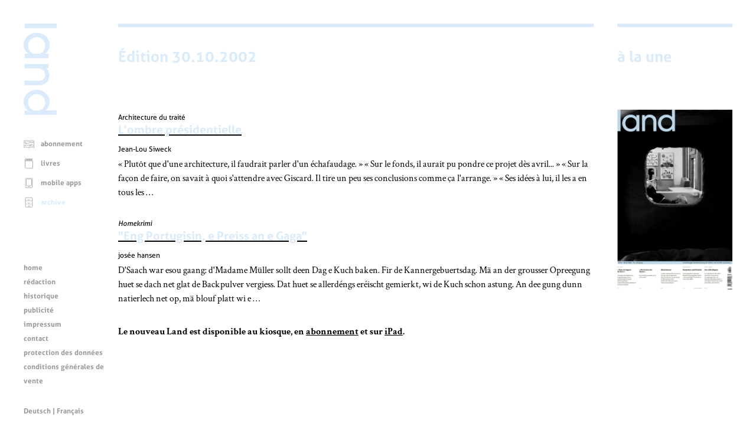

--- FILE ---
content_type: text/html; charset=UTF-8
request_url: https://www.land.lu/page/issue/212/FRE/index.html
body_size: 40486
content:
<!DOCTYPE html>
<html lang="fr">
<head>   <title>archive</title>
<meta http-equiv="Content-Type" content="text/html;charset=UTF-8" />
<meta name="author" content="Lëtzebuerger Land" />
<meta name="HandheldFriendly" content="true" />
<meta name="viewport" content="width=device-width, initial-scale=1.0">
<meta name="format-detection" content="telephone=no" />   <script>
	if (screen.width < 500) {
		var viewport = document.querySelector("meta[name=viewport]");
		viewport.parentNode.removeChild(viewport);
		var newViewport = document.createElement("meta");
		newViewport.setAttribute("name", "viewport");
		newViewport.setAttribute("content", "width=499");
		document.head.appendChild(newViewport);
	}
</script>
<!-- jQuery -->
<script type="text/javascript" src="/mmpCMS/jquery_2.x/jquery.min.js"></script>  <!-- jQuery form validation -->
<script type="text/javascript" src="/mmpCMS/jquery-validation_1.x/dist/jquery.validate.js"></script>
<script type="text/javascript" src="/mmpCMS/jquery-validation_1.x/dist/additional-methods.js"></script>  <script type="text/javascript" src="/mmpCMS/jquery-validation_1.x/dist/localization/messages_fr.min.js"></script> <!-- jQuery Smartmenues -->
<script type="text/javascript" src="/javascripts/smartmenus/jquery.smartmenus.min.js"></script>
<link rel="stylesheet" href="/javascripts/smartmenus/css/sm-core-css.css" type="text/css" media="screen" />
<!-- Font Awesome -->
<link rel="stylesheet" href="/mmpCMS/font-awesome_4.x/css/font-awesome.min.css" />
<!-- Lightbox -->
<script type="text/javascript" src="/mmpCMS/lightbox_2.x/js/lightbox.js"></script>
<link rel="stylesheet" href="/mmpCMS/lightbox_2.x/css/lightbox.css" type="text/css" media="screen" />
<!-- Slick image gallery -->
<link rel="stylesheet" href="/javascripts/slick/slick.css" type="text/css" media="screen" />
<link rel="stylesheet" href="/javascripts/slick/slick-theme.css" type="text/css" media="screen" />   <link rel="stylesheet" type="text/css" media="screen" href="/online/www/css/19/3/FRE/leftMenu.css">  <link rel="stylesheet" type="text/css" media="screen" href="/online/www/css/15/1/FRE/custom.css">  <link rel="stylesheet" type="text/css" media="print" href="/online/www/css/432/200/FRE/print.css">             <link rel="stylesheet" href="/css/weekly.css">   </head>
<body>
	<a id="top"></a>
	<div class="container">  <div class="menuLeft">
	<div class="menuLogo">
		<a href="/index.html" aria-label="Page d'accueil"> <svg width="100%" height="100%" viewBox="0 0 123 340" version="1.1" xmlns="http://www.w3.org/2000/svg" xmlns:xlink="http://www.w3.org/1999/xlink" xml:space="preserve" style="fill-rule:evenodd;clip-rule:evenodd;stroke-linejoin:round;stroke-miterlimit:1.41421;">
	<rect class="svg_land_logo" x="3.525" y="0" width="119.175" height="16.8" />
	<g>
		<path class="svg_land_logo" d="M58.65,212.55l-55.125,0l0,16.65l54.9,0c0,0 36.9,1.05 36.9,-36.825c0,0 1.425,-15 -11.85,-26.85l9.45,0l0,-15.525l-89.4,0l0,16.65l53.175,0l-5.025,0.225c0,0 28.2,-0.525 28.2,23.25c0,22.425 -21.225,22.425 -21.225,22.425" />
		<path class="svg_land_logo" d="M37.05,111.825c-12,-4.575 -20.55,-16.125 -20.55,-29.7c0,-17.55 14.325,-31.8 31.95,-31.8c17.625,0 31.95,14.25 31.95,31.8c0,13.575 -8.55,25.125 -20.55,29.7l-22.8,0ZM96.9,78.525c0,-24.6 -21.675,-44.55 -48.45,-44.55c-26.775,0 -48.45,19.95 -48.45,44.55c0,13.275 6.3,25.2 16.35,33.375l-12.825,0l0,16.8l89.475,0l0,-16.8l-12.45,0c10.05,-8.175 16.35,-20.1 16.35,-33.375" />
		<path class="svg_land_logo" d="M48.45,262.575c17.625,0 31.95,14.25 31.95,31.8c0,17.55 -14.325,29.7 -31.95,29.7c-17.625,0 -31.95,-12.15 -31.95,-29.7c0,-17.55 14.325,-31.8 31.95,-31.8M96.9,290.775c0,-24.6 -21.675,-44.55 -48.45,-44.55c-26.775,0 -48.45,19.95 -48.45,44.55c0,13.425 6.45,25.5 16.65,33.675l-13.2,0l0,15.15l119.175,0l0,-16.875l-40.5,0c9.15,-8.1 14.775,-19.425 14.775,-31.95" />
	</g>
</svg>
 </a>
	</div>
	<div class="menuLogoHorizontal">
		<a href="/index.html" aria-label="Page d'accueil"> <svg width="100%" height="100%" viewBox="0 0 340 123" version="1.1" xmlns="http://www.w3.org/2000/svg" xmlns:xlink="http://www.w3.org/1999/xlink" xml:space="preserve" style="fill-rule:evenodd;clip-rule:evenodd;stroke-linejoin:round;stroke-miterlimit:1.41421;">
	<path class="svg_land_logo" d="M0.05,-0.05l0,119.175l16.8,0l0,-119.175l-16.8,0Z" />
	<g>
		<path class="svg_land_logo" d="M212.6,64l0,55.125l16.65,0l0,-54.9c0,0 1.05,-36.9 -36.825,-36.9c0,0 -15,-1.425 -26.85,11.85l0,-9.45l-15.525,0l0,89.4l16.65,0l0,-53.175l0.225,5.025c0,0 -0.525,-28.2 23.25,-28.2c22.425,0 22.425,21.225 22.425,21.225" />
		<path class="svg_land_logo" d="M111.875,85.6c-4.575,12 -16.125,20.55 -29.7,20.55c-17.55,0 -31.8,-14.325 -31.8,-31.95c0,-17.625 14.25,-31.95 31.8,-31.95c13.575,0 25.125,8.55 29.7,20.55l0,22.8ZM78.575,25.75c-24.6,0 -44.55,21.675 -44.55,48.45c0,26.775 19.95,48.45 44.55,48.45c13.275,0 25.2,-6.3 33.375,-16.35l0,12.825l16.8,0l0,-89.475l-16.8,0l0,12.45c-8.175,-10.05 -20.1,-16.35 -33.375,-16.35" />
		<path class="svg_land_logo" d="M262.625,74.2c0,-17.625 14.25,-31.95 31.8,-31.95c17.55,0 29.7,14.325 29.7,31.95c0,17.625 -12.15,31.95 -29.7,31.95c-17.55,0 -31.8,-14.325 -31.8,-31.95M290.825,25.75c-24.6,0 -44.55,21.675 -44.55,48.45c0,26.775 19.95,48.45 44.55,48.45c13.425,0 25.5,-6.45 33.675,-16.65l0,13.2l15.15,0l0,-119.175l-16.875,0l0,40.5c-8.1,-9.15 -19.425,-14.775 -31.95,-14.775" />
	</g>
</svg>
 </a>
	</div>  <div class="menuFunction" role="navigation" title="Menu fonctions">  <ul class="menuFunction">       <li> <svg width="100%" height="100%" viewBox="0 0 300 300" version="1.1" xmlns="http://www.w3.org/2000/svg" xmlns:xlink="http://www.w3.org/1999/xlink" xml:space="preserve" style="fill-rule:evenodd;clip-rule:evenodd;stroke-linejoin:round;stroke-miterlimit:1.41421;">
	<g >
		<path class="svg_land_icon svg_land_icon_subscription" d="M291.497,58c-1.412,-0.614 -35.598,-14.668 -66.286,-14.668c-24.918,0 -59.35,11.108 -72.362,15.589c0,0 -2.086,0.491 -3.375,0.491c-1.289,0 -3.376,-0.491 -3.376,-0.491c-13.011,-4.542 -47.504,-15.589 -72.361,-15.589c-30.688,0 -64.874,14.116 -66.286,14.668c-1.903,0.798 -3.13,2.639 -3.13,4.726l0,193.026c0,1.657 0.798,3.191 2.148,4.173c1.35,0.982 3.069,1.228 4.603,0.675c0.307,-0.122 33.879,-11.17 62.726,-11.17c28.908,0 73.773,13.932 74.264,14.055c0.491,0.123 0.982,0.246 1.473,0.246l0.123,0c0.491,0 0.982,-0.062 1.473,-0.246c0.43,-0.123 45.356,-14.055 74.264,-14.055c28.785,0 62.358,11.048 62.726,11.17c1.534,0.492 3.253,0.246 4.603,-0.736c1.35,-0.982 2.148,-2.516 2.148,-4.174l0,-192.964c-0.184,-2.087 -1.473,-3.928 -3.375,-4.726l0,0ZM14.387,248.816l0,-182.591c9.022,-3.376 35.72,-12.644 59.227,-12.644c24.182,0 59.718,11.784 70.643,15.651l0,182.469c-13.932,-3.989 -46.768,-12.582 -70.643,-12.582c-22.77,0.061 -47.566,6.322 -59.227,9.697l0,0ZM284.438,248.816c-11.661,-3.375 -36.395,-9.636 -59.227,-9.636c-23.875,0 -56.711,8.593 -70.643,12.582l0,-182.591c10.925,-3.867 46.461,-15.651 70.643,-15.651c23.507,0 50.205,9.268 59.227,12.643l0,182.653Z" />
		<path class="svg_land_icon svg_land_icon_subscription" d="M27.46,95.685c0.245,-0.062 24.12,-7.979 44.619,-7.979c20.561,0 52.599,9.943 52.967,10.066c0.491,0.184 1.044,0.245 1.535,0.245c2.209,0 4.235,-1.412 4.91,-3.621c0.859,-2.701 -0.675,-5.585 -3.376,-6.445c-1.35,-0.429 -33.879,-10.495 -55.974,-10.495c-22.157,0 -46.83,8.163 -47.873,8.47c-2.701,0.921 -4.112,3.805 -3.253,6.506c0.859,2.7 3.744,4.112 6.445,3.253l0,0Z" />
		<path class="svg_land_icon svg_land_icon_subscription" d="M167.395,94.396c0.676,2.209 2.701,3.621 4.91,3.621c0.492,0 1.044,-0.061 1.535,-0.245c0.307,-0.123 32.406,-10.066 52.967,-10.066c20.499,0 44.374,7.856 44.62,7.979c2.7,0.92 5.585,-0.553 6.506,-3.253c0.92,-2.701 -0.553,-5.585 -3.253,-6.506c-1.044,-0.368 -25.717,-8.47 -47.873,-8.47c-22.095,0 -54.624,10.066 -55.975,10.495c-2.761,0.86 -4.296,3.744 -3.437,6.445l0,0Z" />
		<path class="svg_land_icon svg_land_icon_subscription" d="M25.802,115.939c0.553,0 1.105,-0.062 1.596,-0.246c0.246,-0.061 24.121,-7.979 44.62,-7.979c2.823,0 5.156,-2.271 5.156,-5.155c0,-2.885 -2.271,-5.156 -5.156,-5.156c-22.156,0 -46.829,8.163 -47.873,8.47c-2.7,0.921 -4.112,3.805 -3.253,6.506c0.798,2.209 2.762,3.56 4.91,3.56l0,0Z" />
		<path class="svg_land_icon svg_land_icon_subscription" d="M274.618,105.934c-1.043,-0.368 -25.716,-8.469 -47.873,-8.469c-22.095,0 -54.624,10.065 -55.974,10.495c-2.7,0.859 -4.235,3.744 -3.376,6.444c0.676,2.21 2.701,3.621 4.91,3.621c0.492,0 1.044,-0.061 1.535,-0.245c0.307,-0.123 32.406,-10.066 52.967,-10.066c20.499,0 44.374,7.856 44.62,7.979c2.7,0.859 5.585,-0.552 6.506,-3.253c0.859,-2.7 -0.614,-5.585 -3.315,-6.506l0,0Z" />
		<path class="svg_land_icon svg_land_icon_subscription" d="M27.46,152.887c0.245,-0.062 24.12,-7.979 44.619,-7.979c20.561,0 52.599,9.943 52.967,10.065c0.491,0.185 1.044,0.246 1.535,0.246c2.209,0 4.235,-1.412 4.91,-3.621c0.859,-2.701 -0.675,-5.585 -3.376,-6.445c-1.35,-0.429 -33.879,-10.495 -55.974,-10.495c-22.157,0 -46.83,8.163 -47.873,8.47c-2.701,0.921 -4.112,3.805 -3.253,6.506c0.859,2.7 3.744,4.112 6.445,3.253l0,0Z" />
		<path class="svg_land_icon svg_land_icon_subscription" d="M274.618,163.136c-1.043,-0.368 -25.716,-8.469 -47.873,-8.469c-22.095,0 -54.624,10.065 -55.974,10.495c-2.7,0.859 -4.235,3.744 -3.376,6.444c0.676,2.21 2.701,3.621 4.91,3.621c0.492,0 1.044,-0.061 1.535,-0.245c0.307,-0.123 32.406,-10.066 52.967,-10.066c20.499,0 44.374,7.856 44.62,7.979c2.7,0.921 5.585,-0.552 6.506,-3.253c0.859,-2.7 -0.614,-5.585 -3.315,-6.506l0,0Z" />
		<path class="svg_land_icon svg_land_icon_subscription" d="M128.054,188.055c-1.35,-0.43 -33.879,-10.495 -55.975,-10.495c-22.156,0 -46.829,8.162 -47.872,8.469c-2.701,0.921 -4.113,3.806 -3.253,6.506c0.92,2.701 3.805,4.112 6.506,3.253c0.245,-0.061 24.12,-7.979 44.619,-7.979c20.561,0 52.599,9.943 52.967,10.066c0.491,0.184 1.044,0.245 1.535,0.245c2.209,0 4.235,-1.411 4.91,-3.621c0.798,-2.7 -0.737,-5.585 -3.437,-6.444Z" />
		<path class="svg_land_icon svg_land_icon_subscription" d="M172.305,198.059c0.492,0 1.044,-0.061 1.535,-0.246c0.307,-0.122 32.406,-10.065 52.967,-10.065c2.823,0 5.155,-2.271 5.155,-5.156c0,-2.884 -2.27,-5.155 -5.155,-5.155c-22.095,0 -54.624,10.065 -55.975,10.495c-2.7,0.859 -4.234,3.744 -3.375,6.444c0.614,2.271 2.639,3.683 4.848,3.683l0,0Z" />
		<path class="svg_land_icon svg_land_icon_subscription" d="M72.079,197.568c-22.156,0 -46.829,8.163 -47.872,8.47c-2.701,0.92 -4.113,3.805 -3.253,6.506c0.736,2.148 2.7,3.498 4.848,3.498c0.553,0 1.105,-0.061 1.596,-0.246c0.246,-0.061 24.121,-7.978 44.62,-7.978c2.823,0 5.156,-2.271 5.156,-5.156c0,-2.885 -2.271,-5.094 -5.095,-5.094l0,0Z" />
		<path class="svg_land_icon svg_land_icon_subscription" d="M274.618,206.038c-1.043,-0.369 -25.716,-8.47 -47.873,-8.47c-22.095,0 -54.624,10.066 -55.974,10.495c-2.7,0.859 -4.235,3.744 -3.376,6.445c0.676,2.209 2.701,3.621 4.91,3.621c0.492,0 1.044,-0.062 1.535,-0.246c0.307,-0.123 32.406,-10.065 52.967,-10.065c20.499,0 44.374,7.856 44.62,7.978c2.7,0.921 5.585,-0.552 6.506,-3.252c0.859,-2.701 -0.614,-5.586 -3.315,-6.506l0,0Z" />
	</g>
</svg>
 <a href="https://www.landshop.lu/shop/category/abonnements-1">abonnement</a>      </li> <li> <svg width="100%" height="100%" viewBox="0 0 300 300" version="1.1" xmlns="http://www.w3.org/2000/svg" xmlns:xlink="http://www.w3.org/1999/xlink" xml:space="preserve" style="fill-rule:evenodd;clip-rule:evenodd;stroke-linejoin:round;stroke-miterlimit:1.41421;">
	<g >
		<path class="svg_land_icon svg_land_icon_books" d="M261.11,17.546c0,-3.377 -2.716,-6.166 -6.166,-6.166l-183.515,0c-20.481,0 -37.144,16.663 -37.144,37.144l0,207.005c0,20.48 16.663,37.144 37.144,37.144l183.589,0c3.376,0 6.166,-2.716 6.166,-6.166l0,-206.933c0,-3.376 -2.716,-6.166 -6.166,-6.166l-183.589,0c-13.727,0 -24.885,-11.158 -24.885,-24.884c0,-13.727 11.158,-24.885 24.885,-24.885l183.589,0c3.376,0 6.092,-2.716 6.092,-6.093l0,0ZM71.429,85.74l177.423,0l0,194.674l-177.423,0c-13.727,0 -24.885,-11.158 -24.885,-24.885l0,-179.405c6.606,5.946 15.342,9.616 24.885,9.616l0,0Z" />
		<path class="svg_land_icon svg_land_icon_books" d="M242.759,33.255l-171.33,0c-3.377,0 -6.167,2.716 -6.167,6.166c0,3.377 2.717,6.166 6.167,6.166l171.33,0c3.376,0 6.166,-2.716 6.166,-6.166c-0.073,-3.45 -2.79,-6.166 -6.166,-6.166Z" />
		<path class="svg_land_icon svg_land_icon_books" d="M242.759,51.607l-171.33,0c-3.377,0 -6.167,2.716 -6.167,6.166c0,3.45 2.717,6.166 6.167,6.166l171.33,0c3.376,0 6.166,-2.716 6.166,-6.166c0,-3.45 -2.79,-6.166 -6.166,-6.166Z" />
	</g>
</svg>
 <a href="https://www.landshop.lu/shop/category/livres-2">livres</a>      </li> <li> <svg width="100%" height="100%" viewBox="0 0 300 300" version="1.1" xmlns="http://www.w3.org/2000/svg" xmlns:xlink="http://www.w3.org/1999/xlink" xml:space="preserve" style="fill-rule:evenodd;clip-rule:evenodd;stroke-linejoin:round;stroke-miterlimit:1.41421;">
	<g >
		<path class="svg_land_icon svg_land_icon_app" d="M220.595,11.277l-142.636,0c-18.372,0 -33.321,14.949 -33.321,33.321l0,214.217c0,18.372 14.949,33.321 33.321,33.321l142.701,0c18.373,0 33.322,-14.949 33.322,-33.321l0,-214.217c-0.066,-18.372 -15.015,-33.321 -33.387,-33.321l0,0ZM242.918,258.749c0,12.314 -10.009,22.324 -22.323,22.324l-142.636,0c-12.314,0 -22.323,-10.01 -22.323,-22.324l0,-214.151c0,-12.314 10.009,-22.323 22.323,-22.323l142.701,0c12.315,0 22.324,10.009 22.324,22.323l0,214.151l-0.066,0l0,0Z" />
		<path class="svg_land_icon svg_land_icon_app" d="M201.695,37.355l-104.836,0c-14.29,0 -25.946,11.656 -25.946,25.945l0,151.921c0,14.29 11.656,25.945 25.946,25.945l104.902,0c14.29,0 25.946,-11.655 25.946,-25.945l0,-151.921c-0.066,-14.289 -11.656,-25.945 -26.012,-25.945l0,0ZM216.643,215.287c0,8.231 -6.716,14.948 -14.948,14.948l-104.836,0c-8.232,0 -14.949,-6.717 -14.949,-14.948l0,-151.987c0,-8.231 6.717,-14.948 14.949,-14.948l104.902,0c8.231,0 14.948,6.717 14.948,14.948l0,151.987l-0.066,0Z" />
		<circle class="svg_land_icon svg_land_icon_app" cx="149.079" cy="260.856" r="11.656" />
	</g>
</svg>
 <a href="/online/www/menu_function/app/FRE/index.html">mobile apps</a>      </li> <li class="selected"> <svg width="100%" height="100%" viewBox="0 0 300 300" version="1.1" xmlns="http://www.w3.org/2000/svg" xmlns:xlink="http://www.w3.org/1999/xlink" xml:space="preserve" style="fill-rule:evenodd;clip-rule:evenodd;stroke-linejoin:round;stroke-miterlimit:1.41421;">
	<g >
		<path class="svg_land_icon svg_land_icon_archive" d="M220.836,12.027l-142.263,0c-18.324,0 -33.234,14.909 -33.234,33.234l0,213.656c0,18.325 14.91,33.234 33.234,33.234l142.329,0c18.324,0 33.234,-14.909 33.234,-33.234l0,-213.656c-0.066,-18.325 -14.975,-33.234 -33.3,-33.234l0,0ZM56.308,113.502l186.859,0l0,80.918l-186.859,0l0,-80.918l0,0ZM78.573,22.995l142.329,0c12.282,0 22.265,9.984 22.265,22.266l0,57.273l-186.859,0l0,-57.273c0,-12.282 9.983,-22.266 22.265,-22.266l0,0ZM220.836,281.117l-142.263,0c-12.282,0 -22.265,-9.983 -22.265,-22.265l0,-53.464l186.859,0l0,53.464c-0.065,12.282 -10.049,22.265 -22.331,22.265Z" />
		<path class="svg_land_icon svg_land_icon_archive" d="M149.705,90.186c18.062,0 31.263,-16.946 31.789,-17.668c1.839,-2.43 1.379,-5.846 -1.051,-7.685c-2.43,-1.839 -5.846,-1.379 -7.685,0.986c-0.131,0.131 -10.508,13.398 -23.053,13.398c-12.611,0 -22.988,-13.267 -23.054,-13.398c-1.839,-2.431 -5.254,-2.89 -7.684,-1.051c-2.431,1.839 -2.89,5.254 -1.051,7.684c0.525,0.788 13.727,17.734 31.789,17.734l0,0Z" />
		<path class="svg_land_icon svg_land_icon_archive" d="M180.443,156.72c-2.43,-1.84 -5.846,-1.38 -7.685,0.985c-0.131,0.131 -10.508,13.398 -23.053,13.398c-12.611,0 -22.988,-13.267 -23.054,-13.398c-1.839,-2.43 -5.254,-2.89 -7.684,-1.051c-2.431,1.839 -2.89,5.254 -1.051,7.684c0.525,0.723 13.727,17.668 31.789,17.668c18.062,0 31.263,-16.945 31.789,-17.668c1.839,-2.364 1.379,-5.779 -1.051,-7.618l0,0Z" />
		<path class="svg_land_icon svg_land_icon_archive" d="M180.443,243.089c-2.43,-1.839 -5.846,-1.38 -7.685,0.985c-0.131,0.131 -10.508,13.398 -23.053,13.398c-12.611,0 -22.988,-13.267 -23.054,-13.398c-1.839,-2.43 -5.254,-2.89 -7.684,-1.051c-2.431,1.839 -2.89,5.254 -1.051,7.684c0.525,0.723 13.727,17.668 31.789,17.668c18.062,0 31.263,-16.945 31.789,-17.668c1.839,-2.298 1.379,-5.779 -1.051,-7.618l0,0Z" />
	</g>
</svg>
 <a class="selected" href="/online/www/menu_function/archive/FRE/index.html">archive</a>   </li>
</ul>   <ul id="menuFunctionMobile" class="sm menuFunctionMobile">
	<li><a href="#">Menu fonctions</a>
		<ul>      <li>
				<a href="https://www.landshop.lu/shop/category/abonnements-1">abonnement</a>      </li> <li>
				<a href="https://www.landshop.lu/shop/category/livres-2">livres</a>      </li> <li>
				<a href="/online/www/menu_function/app/FRE/index.html">mobile apps</a>      </li> <li class="current">
				<a class="current" href="/online/www/menu_function/archive/FRE/index.html">archive</a>   </li>
		</ul>
	</li>
</ul>
<script type="text/javascript">
<!--
	$(function() {
		$('#menuFunctionMobile').smartmenus();
	});
// -->
</script>  </div>
	<div class="menuContent" role="navigation" title="Menu contenu"> 
<ul class="menuContent">

	
		
	
	
	<li>
		<a href="/online/www/menu_content/home/FRE/index.html">home</a>
	

	
		
	
	</li>
	<li>
		<a href="/online/www/menu_content/editorial/FRE/index.html">rédaction</a>
	

	
		
	
	</li>
	<li>
		<a href="/online/www/menu_content/history/FRE/index.html">historique</a>
	

	
		
	
	</li>
	<li>
		<a href="/online/www/menu_content/advertising/FRE/index.html">publicité</a>
	

	
		
	
	</li>
	<li>
		<a href="/online/www/menu_content/imprint/FRE/index.html">impressum</a>
	

	
		
	
	</li>
	<li>
		<a href="/online/www/menu_content/contact/FRE/index.html">contact</a>
	

	
		
	
	</li>
	<li>
		<a href="/online/www/menu_content/dataprotection/FRE/index.html">protection des données</a>
	

	
		
	
	</li>
	<li>
		<a href="https://www.landshop.lu/terms">conditions générales de vente</a>
	

	</li>
</ul>



<ul id="menuContentMobile" class="sm menuContentMobile">
	<li><a href="#">Menu contenu</a>
		<ul>
		
			
				
			
			
			<li>
				<a href="/online/www/menu_content/home/FRE/index.html">home</a>
			
		
			
				
			
			</li>
			<li>
				<a href="/online/www/menu_content/editorial/FRE/index.html">rédaction</a>
			
		
			
				
			
			</li>
			<li>
				<a href="/online/www/menu_content/history/FRE/index.html">historique</a>
			
		
			
				
			
			</li>
			<li>
				<a href="/online/www/menu_content/advertising/FRE/index.html">publicité</a>
			
		
			
				
			
			</li>
			<li>
				<a href="/online/www/menu_content/imprint/FRE/index.html">impressum</a>
			
		
			
				
			
			</li>
			<li>
				<a href="/online/www/menu_content/contact/FRE/index.html">contact</a>
			
		
			
				
			
			</li>
			<li>
				<a href="/online/www/menu_content/dataprotection/FRE/index.html">protection des données</a>
			
		
			
				
			
			</li>
			<li>
				<a href="https://www.landshop.lu/terms">conditions générales de vente</a>
			
		
			</li>
		</ul>
	</li>
</ul>
<script type="text/javascript">
<!--
	$(function() {
		$('#menuContentMobile').smartmenus();
	});
// -->
</script>
 </div>
	<!--SOLang-->
	<div class="menuLanguage" role="navigation" title="Menu langues">  <a href="/online/www/menu_function/archive/DEU/index.html">Deutsch</a> | Français  </div>
	<!--EOLang-->
	<div class="menuSocial" role="navigation" title="Menu services sociaux">   <div class="menuSocialItem">
	<a target="_blank" href="https://www.facebook.com/123936705642" title="Facebook">
		<span class="screenreader">Facebook</span> <svg width="100%" height="100%" viewBox="0 0 200 200" version="1.1" xmlns="http://www.w3.org/2000/svg" xmlns:xlink="http://www.w3.org/1999/xlink" xml:space="preserve" style="fill-rule:evenodd;clip-rule:evenodd;stroke-linejoin:round;stroke-miterlimit:1.41421;">
	<g >
		<path class="svg_land_icon svg_land_icon_facebook" d="M85.669,156.051l23.345,0l0,-57.73l16.246,0c0.552,-6.467 1.104,-12.698 1.735,-19.086l-17.902,0c0,-4.732 -0.079,-9.227 0.078,-13.801c0.079,-2.13 1.42,-3.47 3.707,-3.549c1.577,-0.079 3.076,-0.158 4.653,-0.158c3.155,0 6.309,0 9.543,0l0,-20.032c-9.07,0.394 -18.06,-0.946 -26.815,1.341c-8.044,2.05 -13.012,7.177 -14.038,15.379c-0.552,4.337 -0.394,8.754 -0.473,13.17c-0.079,2.524 0,4.969 0,7.729l-12.145,0l0,19.48l12.224,0l0,57.257l-0.158,0l0,0Z"  />
	</g>
	<path class="svg_land_icon svg_land_icon_facebook"  d="M198.211,85.643c-1.814,-13.805 -6.626,-26.821 -14.199,-38.811c-5.049,-7.967 -11.202,-15.067 -18.222,-21.22c-12.78,-11.123 -27.452,-18.538 -43.545,-22.009c-3.313,-0.71 -6.705,-1.183 -9.939,-1.578c-1.42,-0.157 -2.919,-0.394 -4.339,-0.631l-0.946,-0.236c-0.474,-0.079 -0.868,-0.158 -1.341,-0.158l-11.202,0c-0.315,0 -0.552,0 -0.868,0.079l-6.705,0.868c-13.962,1.814 -27.215,6.468 -39.363,13.962c-8.125,4.97 -15.304,10.965 -21.536,17.907c-11.359,12.7 -18.932,27.136 -22.403,43.071c-0.71,3.234 -1.183,6.468 -1.578,9.545c-0.157,1.42 -0.394,2.84 -0.631,4.26l-0.078,0.315l-0.158,0.473c-0.079,0.474 -0.158,0.947 -0.158,1.42l0,11.044c0,0.316 0,0.552 0.079,0.868l0.868,6.626c2.129,15.856 8.046,30.607 17.591,43.702c9.308,12.78 21.22,22.956 35.498,30.134c10.097,5.128 20.825,8.362 31.869,9.703c1.972,0.237 3.944,0.473 5.838,0.789l0.788,0.079c0.316,0 0.553,0.079 0.868,0.079l11.202,0c0.315,0 0.552,0 0.868,-0.079l6.705,-0.868c16.092,-2.051 31.001,-7.889 44.333,-17.276c13.016,-9.15 23.35,-20.904 30.686,-34.946c5.127,-9.86 8.519,-20.431 9.86,-31.238l0.868,-6.705c0,-0.316 0.079,-0.552 0.079,-0.868l0,-11.044c0,-0.315 0,-0.552 -0.079,-0.867l-0.71,-6.39l0,0ZM185.984,103.708l-0.868,6.31c-1.183,9.309 -4.102,18.38 -8.519,26.821c-6.39,12.148 -15.304,22.324 -26.584,30.292c-11.517,8.125 -24.454,13.173 -38.417,14.988l-6.311,0.789l-10.334,0l-0.315,-0.079c-1.972,-0.237 -4.023,-0.553 -5.995,-0.789c-9.545,-1.183 -18.775,-4.023 -27.531,-8.441c-12.385,-6.232 -22.719,-15.067 -30.765,-26.111c-8.204,-11.359 -13.331,-23.98 -15.146,-37.706l-0.789,-6.153l0,-9.703c0.079,-0.395 0.158,-0.71 0.237,-1.026c0.237,-1.498 0.473,-2.997 0.631,-4.496c0.395,-2.998 0.789,-5.837 1.42,-8.52c2.998,-13.647 9.545,-26.11 19.327,-37.075c5.364,-5.995 11.596,-11.202 18.616,-15.462c10.571,-6.468 22.009,-10.57 34.079,-12.069l6.31,-0.789l10.019,0c0.315,0.079 0.71,0.158 1.025,0.237c1.499,0.237 2.998,0.394 4.575,0.631c3.077,0.394 5.996,0.789 8.835,1.42c13.884,2.998 26.585,9.387 37.628,19.011c6.074,5.285 11.36,11.438 15.698,18.301c6.548,10.334 10.729,21.536 12.306,33.447l0.789,6.153l0,10.019l0.079,0Z" />
</svg>
 </a>
</div>  <div class="menuSocialItem">
	<a target="_blank" href="https://twitter.com/letzland" title="Twitter">
		<span class="screenreader">Twitter</span> <svg width="100%" height="100%" viewBox="0 0 200 200" version="1.1" xmlns="http://www.w3.org/2000/svg" xmlns:xlink="http://www.w3.org/1999/xlink" xml:space="preserve" style="fill-rule:evenodd;clip-rule:evenodd;stroke-linejoin:round;stroke-miterlimit:1.41421;">
	<g >
		<path class="svg_land_icon svg_land_icon_twitter" d="M57.83,136.337c-4.098,0.552 -8.197,0.63 -12.375,0.236c0.079,0.079 0.237,0.158 0.316,0.237c5.123,3.153 10.562,5.596 16.395,7.409c2.916,0.867 5.832,1.576 8.906,2.049c1.892,0.316 3.863,0.473 5.833,0.631c3.153,0.236 6.227,0.236 9.38,0.079c8.434,-0.473 16.553,-2.286 24.198,-5.754c7.725,-3.468 14.503,-8.277 20.336,-14.503c8.434,-8.907 13.952,-19.391 16.789,-31.135c0.71,-2.916 1.183,-5.833 1.498,-8.828c0.315,-2.916 0.394,-5.833 0.236,-8.828c0,-0.315 0.158,-0.394 0.316,-0.552c4.335,-3.153 8.039,-6.936 11.113,-11.35c0.079,-0.158 0.158,-0.315 0.237,-0.473c-0.552,0.236 -1.182,0.473 -1.734,0.709c-3.153,1.261 -6.463,2.129 -9.774,2.601c-0.315,0.079 -0.552,0.079 -0.867,0.158c-0.315,0 -0.552,0.079 -0.867,0.079c4.887,-3.074 8.355,-7.331 10.168,-12.769c-2.365,1.261 -4.729,2.443 -7.252,3.389c-2.522,0.946 -5.044,1.655 -7.724,2.207c-0.079,-0.079 -0.237,-0.158 -0.315,-0.315c-3.232,-3.232 -7.173,-5.439 -11.666,-6.464c-1.182,-0.236 -2.286,-0.472 -3.468,-0.551c-0.158,0 -0.237,-0.079 -0.394,-0.079l-2.996,0c-0.078,0 -0.236,0.079 -0.315,0.079c-4.966,0.394 -9.38,2.128 -13.163,5.202c-4.493,3.626 -7.33,8.276 -8.355,13.951c-0.552,3.074 -0.473,6.07 0.157,9.065c0,0.079 0,0.158 0.079,0.236c0,0 0,0.079 0,0.158c-9.537,-0.473 -18.523,-2.838 -27.036,-7.094c-8.512,-4.256 -15.764,-10.01 -21.833,-17.341c-3.074,5.36 -3.941,10.956 -2.601,16.947c1.34,5.99 4.729,10.641 9.774,14.188c-0.71,0.157 -3.311,-0.158 -5.439,-0.71c-1.734,-0.472 -3.468,-1.182 -5.123,-2.049c-0.473,9.222 6.148,20.415 18.917,23.174c-3.547,0.945 -7.015,1.024 -10.562,0.394c0,1.34 2.601,5.911 4.729,8.276c2.207,2.443 4.808,4.335 7.803,5.754c2.995,1.34 6.148,2.049 9.459,2.207c-0.631,1.025 -7.015,4.729 -10.562,6.227c-4.099,1.498 -8.119,2.601 -12.218,3.153l0,0Z" />
	</g>
	<path class="svg_land_icon svg_land_icon_twitter"  d="M198.211,85.643c-1.814,-13.805 -6.626,-26.821 -14.199,-38.811c-5.049,-7.967 -11.202,-15.067 -18.222,-21.22c-12.78,-11.123 -27.452,-18.538 -43.545,-22.009c-3.313,-0.71 -6.705,-1.183 -9.939,-1.578c-1.42,-0.157 -2.919,-0.394 -4.339,-0.631l-0.946,-0.236c-0.474,-0.079 -0.868,-0.158 -1.341,-0.158l-11.202,0c-0.315,0 -0.552,0 -0.868,0.079l-6.705,0.868c-13.962,1.814 -27.215,6.468 -39.363,13.962c-8.125,4.97 -15.304,10.965 -21.536,17.907c-11.359,12.7 -18.932,27.136 -22.403,43.071c-0.71,3.234 -1.183,6.468 -1.578,9.545c-0.157,1.42 -0.394,2.84 -0.631,4.26l-0.078,0.315l-0.158,0.473c-0.079,0.474 -0.158,0.947 -0.158,1.42l0,11.044c0,0.316 0,0.552 0.079,0.868l0.868,6.626c2.129,15.856 8.046,30.607 17.591,43.702c9.308,12.78 21.22,22.956 35.498,30.134c10.097,5.128 20.825,8.362 31.869,9.703c1.972,0.237 3.944,0.473 5.838,0.789l0.788,0.079c0.316,0 0.553,0.079 0.868,0.079l11.202,0c0.315,0 0.552,0 0.868,-0.079l6.705,-0.868c16.092,-2.051 31.001,-7.889 44.333,-17.276c13.016,-9.15 23.35,-20.904 30.686,-34.946c5.127,-9.86 8.519,-20.431 9.86,-31.238l0.868,-6.705c0,-0.316 0.079,-0.552 0.079,-0.868l0,-11.044c0,-0.315 0,-0.552 -0.079,-0.867l-0.71,-6.39l0,0ZM185.984,103.708l-0.868,6.31c-1.183,9.309 -4.102,18.38 -8.519,26.821c-6.39,12.148 -15.304,22.324 -26.584,30.292c-11.517,8.125 -24.454,13.173 -38.417,14.988l-6.311,0.789l-10.334,0l-0.315,-0.079c-1.972,-0.237 -4.023,-0.553 -5.995,-0.789c-9.545,-1.183 -18.775,-4.023 -27.531,-8.441c-12.385,-6.232 -22.719,-15.067 -30.765,-26.111c-8.204,-11.359 -13.331,-23.98 -15.146,-37.706l-0.789,-6.153l0,-9.703c0.079,-0.395 0.158,-0.71 0.237,-1.026c0.237,-1.498 0.473,-2.997 0.631,-4.496c0.395,-2.998 0.789,-5.837 1.42,-8.52c2.998,-13.647 9.545,-26.11 19.327,-37.075c5.364,-5.995 11.596,-11.202 18.616,-15.462c10.571,-6.468 22.009,-10.57 34.079,-12.069l6.31,-0.789l10.019,0c0.315,0.079 0.71,0.158 1.025,0.237c1.499,0.237 2.998,0.394 4.575,0.631c3.077,0.394 5.996,0.789 8.835,1.42c13.884,2.998 26.585,9.387 37.628,19.011c6.074,5.285 11.36,11.438 15.698,18.301c6.548,10.334 10.729,21.536 12.306,33.447l0.789,6.153l0,10.019l0.079,0Z" />
</svg>
 </a>
</div>  <div class="menuSocialItem">
	<a target="_blank" href="https://instagram.com/letzebuerger_land" title="Instagram">
		<span class="screenreader">Instagram</span> <svg width="100%" height="100%" viewBox="0 0 200 200" version="1.1" xmlns="http://www.w3.org/2000/svg" xmlns:xlink="http://www.w3.org/1999/xlink" xml:space="preserve" style="fill-rule:evenodd;clip-rule:evenodd;stroke-linejoin:round;stroke-miterlimit:1.41421;">
	<g >
		<path class="svg_land_icon svg_land_icon_instagram" d="M48.589,139.226c0,-26.836 0,-53.595 0,-80.431c0,-0.078 0.078,-0.234 0.078,-0.312c0.469,-4.993 4.057,-9.206 8.816,-10.376c0.702,-0.156 1.482,-0.234 2.262,-0.39c26.837,0 53.595,0 80.432,0c0.156,0 0.234,0.078 0.39,0.078c6.085,0.546 10.844,5.617 10.844,11.702l0,80.197c-0.547,6.085 -5.695,10.688 -11.78,10.688c-26.369,0 -52.815,0 -79.184,0c-5.382,0 -10.063,-3.667 -11.389,-8.893c-0.234,-0.703 -0.312,-1.483 -0.469,-2.263l0,0ZM130.581,91.17c1.56,6.241 1.326,12.404 -0.78,18.411c-2.106,6.007 -5.773,11 -10.922,14.823c-5.149,3.822 -10.922,5.929 -17.397,6.163c-9.205,0.39 -17.241,-2.575 -23.716,-9.128c-8.425,-8.503 -11,-18.723 -8.425,-30.269c-2.965,0 -5.851,0 -8.816,0l0,43.219c0,2.419 1.717,4.135 4.135,4.135c23.56,0 47.12,0 70.758,0c2.496,0 4.135,-1.716 4.135,-4.135l0,-43.219c-3.043,0 -6.007,0 -8.972,0l0,0ZM100,79.312c-10.922,0 -19.737,8.816 -19.737,19.738c0,10.921 8.815,19.815 19.737,19.737c10.922,0 19.737,-8.816 19.737,-19.737c0,-10.922 -8.815,-19.738 -19.737,-19.738ZM129.645,79.312l5.851,0c2.34,0 4.057,-1.716 4.057,-4.056c0,-3.901 0,-7.724 0,-11.624c0,-2.341 -1.717,-4.057 -4.057,-4.057c-3.901,0 -7.723,0 -11.624,0c-2.34,0 -4.057,1.716 -4.057,4.057c0,3.9 0,7.801 0,11.702c0,2.34 1.717,3.978 4.057,3.978l5.773,0Z" />
	</g>
	<path  class="svg_land_icon svg_land_icon_instagram" d="M198.211,85.643c-1.814,-13.805 -6.626,-26.821 -14.199,-38.811c-5.049,-7.967 -11.202,-15.067 -18.222,-21.22c-12.78,-11.123 -27.452,-18.538 -43.545,-22.009c-3.313,-0.71 -6.705,-1.183 -9.939,-1.578c-1.42,-0.157 -2.919,-0.394 -4.339,-0.631l-0.946,-0.236c-0.474,-0.079 -0.868,-0.158 -1.341,-0.158l-11.202,0c-0.315,0 -0.552,0 -0.868,0.079l-6.705,0.868c-13.962,1.814 -27.215,6.468 -39.363,13.962c-8.125,4.97 -15.304,10.965 -21.536,17.907c-11.359,12.7 -18.932,27.136 -22.403,43.071c-0.71,3.234 -1.183,6.468 -1.578,9.545c-0.157,1.42 -0.394,2.84 -0.631,4.26l-0.078,0.315l-0.158,0.473c-0.079,0.474 -0.158,0.947 -0.158,1.42l0,11.044c0,0.316 0,0.552 0.079,0.868l0.868,6.626c2.129,15.856 8.046,30.607 17.591,43.702c9.308,12.78 21.22,22.956 35.498,30.134c10.097,5.128 20.825,8.362 31.869,9.703c1.972,0.237 3.944,0.473 5.838,0.789l0.788,0.079c0.316,0 0.553,0.079 0.868,0.079l11.202,0c0.315,0 0.552,0 0.868,-0.079l6.705,-0.868c16.092,-2.051 31.001,-7.889 44.333,-17.276c13.016,-9.15 23.35,-20.904 30.686,-34.946c5.127,-9.86 8.519,-20.431 9.86,-31.238l0.868,-6.705c0,-0.316 0.079,-0.552 0.079,-0.868l0,-11.044c0,-0.315 0,-0.552 -0.079,-0.867l-0.71,-6.39l0,0ZM185.984,103.708l-0.868,6.31c-1.183,9.309 -4.102,18.38 -8.519,26.821c-6.39,12.148 -15.304,22.324 -26.584,30.292c-11.517,8.125 -24.454,13.173 -38.417,14.988l-6.311,0.789l-10.334,0l-0.315,-0.079c-1.972,-0.237 -4.023,-0.553 -5.995,-0.789c-9.545,-1.183 -18.775,-4.023 -27.531,-8.441c-12.385,-6.232 -22.719,-15.067 -30.765,-26.111c-8.204,-11.359 -13.331,-23.98 -15.146,-37.706l-0.789,-6.153l0,-9.703c0.079,-0.395 0.158,-0.71 0.237,-1.026c0.237,-1.498 0.473,-2.997 0.631,-4.496c0.395,-2.998 0.789,-5.837 1.42,-8.52c2.998,-13.647 9.545,-26.11 19.327,-37.075c5.364,-5.995 11.596,-11.202 18.616,-15.462c10.571,-6.468 22.009,-10.57 34.079,-12.069l6.31,-0.789l10.019,0c0.315,0.079 0.71,0.158 1.025,0.237c1.499,0.237 2.998,0.394 4.575,0.631c3.077,0.394 5.996,0.789 8.835,1.42c13.884,2.998 26.585,9.387 37.628,19.011c6.074,5.285 11.36,11.438 15.698,18.301c6.548,10.334 10.729,21.536 12.306,33.447l0.789,6.153l0,10.019l0.079,0Z" />
</svg>
 </a>
</div>  <div class="menuSocialItem">
	<a target="_blank" href="https://lu.linkedin.com/company/lëtzebuerger-land" title="LinkedIn">
		<span class="screenreader">LinkedIn</span> <svg width="100%" height="100%" viewBox="0 0 200 200" version="1.1" xmlns="http://www.w3.org/2000/svg" xmlns:xlink="http://www.w3.org/1999/xlink" xml:space="preserve" style="fill-rule:evenodd;clip-rule:evenodd;stroke-linejoin:round;stroke-miterlimit:1.41421;">
	<g >
		<path class="svg_land_icon svg_land_icon_linkedin" d="M66.553,37.918c-5.837,0.158 -10.649,5.049 -10.413,10.728c0.237,5.68 5.128,10.334 10.729,10.255c5.916,-0.158 10.807,-5.048 10.57,-10.807c-0.237,-5.601 -5.206,-10.255 -10.886,-10.176l0,0Z" />
		<rect class="svg_land_icon svg_land_icon_linkedin" x="54.641" y="63.792" width="22.719" height="78.175" />
		<path class="svg_land_icon svg_land_icon_linkedin" d="M156.797,90.139c-0.316,-4.89 -1.183,-9.623 -3.392,-14.041c-2.998,-6.074 -7.652,-10.334 -14.515,-11.675c-7.967,-1.578 -15.461,0.237 -22.561,3.865c-1.578,0.789 -3.076,1.815 -4.891,2.84l0,-7.257l-22.561,0l0,78.253l22.64,0l0,-1.735c0,-15.067 0,-30.213 0,-45.28c0,-0.946 0.158,-2.051 0.631,-2.919c2.682,-5.758 7.81,-8.519 14.988,-7.967c4.023,0.316 6.311,2.367 6.863,6.311c0.158,1.341 0.237,2.682 0.237,3.944l0,47.567l22.876,0l0,-1.735c0,-12.7 0,-25.322 0,-38.022c-0.079,-4.102 -0.079,-8.125 -0.315,-12.149l0,0Z" />
	</g>
	<path class="svg_land_icon svg_land_icon_linkedin"  d="M198.211,85.643c-1.814,-13.805 -6.626,-26.821 -14.199,-38.811c-5.049,-7.967 -11.202,-15.067 -18.222,-21.22c-12.78,-11.123 -27.452,-18.538 -43.545,-22.009c-3.313,-0.71 -6.705,-1.183 -9.939,-1.578c-1.42,-0.157 -2.919,-0.394 -4.339,-0.631l-0.946,-0.236c-0.474,-0.079 -0.868,-0.158 -1.341,-0.158l-11.202,0c-0.315,0 -0.552,0 -0.868,0.079l-6.705,0.868c-13.962,1.814 -27.215,6.468 -39.363,13.962c-8.125,4.97 -15.304,10.965 -21.536,17.907c-11.359,12.7 -18.932,27.136 -22.403,43.071c-0.71,3.234 -1.183,6.468 -1.578,9.545c-0.157,1.42 -0.394,2.84 -0.631,4.26l-0.078,0.315l-0.158,0.473c-0.079,0.474 -0.158,0.947 -0.158,1.42l0,11.044c0,0.316 0,0.552 0.079,0.868l0.868,6.626c2.129,15.856 8.046,30.607 17.591,43.702c9.308,12.78 21.22,22.956 35.498,30.134c10.097,5.128 20.825,8.362 31.869,9.703c1.972,0.237 3.944,0.473 5.838,0.789l0.788,0.079c0.316,0 0.553,0.079 0.868,0.079l11.202,0c0.315,0 0.552,0 0.868,-0.079l6.705,-0.868c16.092,-2.051 31.001,-7.889 44.333,-17.276c13.016,-9.15 23.35,-20.904 30.686,-34.946c5.127,-9.86 8.519,-20.431 9.86,-31.238l0.868,-6.705c0,-0.316 0.079,-0.552 0.079,-0.868l0,-11.044c0,-0.315 0,-0.552 -0.079,-0.867l-0.71,-6.39l0,0ZM185.984,103.708l-0.868,6.31c-1.183,9.309 -4.102,18.38 -8.519,26.821c-6.39,12.148 -15.304,22.324 -26.584,30.292c-11.517,8.125 -24.454,13.173 -38.417,14.988l-6.311,0.789l-10.334,0l-0.315,-0.079c-1.972,-0.237 -4.023,-0.553 -5.995,-0.789c-9.545,-1.183 -18.775,-4.023 -27.531,-8.441c-12.385,-6.232 -22.719,-15.067 -30.765,-26.111c-8.204,-11.359 -13.331,-23.98 -15.146,-37.706l-0.789,-6.153l0,-9.703c0.079,-0.395 0.158,-0.71 0.237,-1.026c0.237,-1.498 0.473,-2.997 0.631,-4.496c0.395,-2.998 0.789,-5.837 1.42,-8.52c2.998,-13.647 9.545,-26.11 19.327,-37.075c5.364,-5.995 11.596,-11.202 18.616,-15.462c10.571,-6.468 22.009,-10.57 34.079,-12.069l6.31,-0.789l10.019,0c0.315,0.079 0.71,0.158 1.025,0.237c1.499,0.237 2.998,0.394 4.575,0.631c3.077,0.394 5.996,0.789 8.835,1.42c13.884,2.998 26.585,9.387 37.628,19.011c6.074,5.285 11.36,11.438 15.698,18.301c6.548,10.334 10.729,21.536 12.306,33.447l0.789,6.153l0,10.019l0.079,0Z" />
</svg>
 </a>
</div>  <div class="menuSocialItem">
	<a target="_blank" href="/online/www/rss/DEU/feed.rss" title="RSS Feed">
		<span class="screenreader">RSS Feed</span> <svg width="100%" height="100%" viewBox="0 0 200 200" version="1.1" xmlns="http://www.w3.org/2000/svg" xmlns:xlink="http://www.w3.org/1999/xlink" xml:space="preserve" style="fill-rule:evenodd;clip-rule:evenodd;stroke-linejoin:round;stroke-miterlimit:1.41421;">
	<g >
		<g>
			<path class="svg_land_icon svg_land_icon_rss" d="M160.201,142.155c0,1.451 0,2.901 0,4.267c-6.912,0 -13.825,0 -20.652,0c0,-0.598 -0.085,-1.11 -0.085,-1.707c-0.341,-3.84 -0.427,-7.766 -0.939,-11.606c-1.28,-8.79 -3.925,-17.068 -7.851,-25.004c-3.925,-7.937 -8.875,-15.02 -14.934,-21.505c-6.23,-6.571 -13.313,-12.118 -21.249,-16.556c-7.766,-4.352 -16.129,-7.424 -24.834,-9.131c-5.717,-1.195 -11.435,-1.707 -17.323,-1.707c0,-6.912 0,-13.825 0,-20.652c1.536,0 2.987,0 4.523,0c0.256,0 0.426,0.086 0.682,0.086c4.353,0.512 8.705,0.853 12.972,1.45c6.656,0.939 13.142,2.816 19.457,5.121c6.656,2.474 12.971,5.547 19.03,9.301c5.547,3.414 10.753,7.34 15.617,11.692c6.913,6.315 12.972,13.313 18.092,21.164c3.499,5.376 6.486,10.923 8.96,16.811c2.048,4.694 3.67,9.558 4.95,14.508c1.536,5.888 2.645,11.776 3.072,17.835c0.171,2.049 0.341,3.841 0.512,5.633l0,0Z" />
			<path class="svg_land_icon svg_land_icon_rss" d="M52.334,75.25c5.632,-0.086 11.179,0.597 16.641,1.962c9.984,2.39 18.945,6.742 27.052,13.057c7.168,5.547 12.971,12.204 17.665,19.969c3.499,5.803 5.974,12.033 7.68,18.519c1.451,5.803 2.219,11.691 2.134,17.665c-6.913,0 -13.825,0 -20.652,0c0,-0.768 -0.085,-1.451 -0.085,-2.219c-0.256,-6.4 -1.707,-12.63 -4.353,-18.433c-2.987,-6.742 -7.339,-12.545 -12.886,-17.409c-6.229,-5.462 -13.398,-9.217 -21.59,-11.094c-3.841,-0.853 -7.681,-1.366 -11.606,-1.28c0,-6.913 0,-13.825 0,-20.737l0,0Z" />
			<path class="svg_land_icon svg_land_icon_rss" d="M52.334,130.378c0.512,-1.621 0.938,-3.413 1.621,-4.95c2.646,-5.376 8.619,-8.448 14.593,-7.68c8.107,1.109 13.569,8.449 12.289,16.556c-1.28,8.021 -9.473,13.568 -17.409,11.52c-6.059,-1.536 -9.644,-5.547 -10.924,-11.606c0,-0.17 -0.085,-0.341 -0.17,-0.597c0,-1.024 0,-2.133 0,-3.243Z" />
		</g>
	</g>
	<path  class="svg_land_icon svg_land_icon_rss" d="M198.211,85.643c-1.814,-13.805 -6.626,-26.821 -14.199,-38.811c-5.049,-7.967 -11.202,-15.067 -18.222,-21.22c-12.78,-11.123 -27.452,-18.538 -43.545,-22.009c-3.313,-0.71 -6.705,-1.183 -9.939,-1.578c-1.42,-0.157 -2.919,-0.394 -4.339,-0.631l-0.946,-0.236c-0.474,-0.079 -0.868,-0.158 -1.341,-0.158l-11.202,0c-0.315,0 -0.552,0 -0.868,0.079l-6.705,0.868c-13.962,1.814 -27.215,6.468 -39.363,13.962c-8.125,4.97 -15.304,10.965 -21.536,17.907c-11.359,12.7 -18.932,27.136 -22.403,43.071c-0.71,3.234 -1.183,6.468 -1.578,9.545c-0.157,1.42 -0.394,2.84 -0.631,4.26l-0.078,0.315l-0.158,0.473c-0.079,0.474 -0.158,0.947 -0.158,1.42l0,11.044c0,0.316 0,0.552 0.079,0.868l0.868,6.626c2.129,15.856 8.046,30.607 17.591,43.702c9.308,12.78 21.22,22.956 35.498,30.134c10.097,5.128 20.825,8.362 31.869,9.703c1.972,0.237 3.944,0.473 5.838,0.789l0.788,0.079c0.316,0 0.553,0.079 0.868,0.079l11.202,0c0.315,0 0.552,0 0.868,-0.079l6.705,-0.868c16.092,-2.051 31.001,-7.889 44.333,-17.276c13.016,-9.15 23.35,-20.904 30.686,-34.946c5.127,-9.86 8.519,-20.431 9.86,-31.238l0.868,-6.705c0,-0.316 0.079,-0.552 0.079,-0.868l0,-11.044c0,-0.315 0,-0.552 -0.079,-0.867l-0.71,-6.39l0,0ZM185.984,103.708l-0.868,6.31c-1.183,9.309 -4.102,18.38 -8.519,26.821c-6.39,12.148 -15.304,22.324 -26.584,30.292c-11.517,8.125 -24.454,13.173 -38.417,14.988l-6.311,0.789l-10.334,0l-0.315,-0.079c-1.972,-0.237 -4.023,-0.553 -5.995,-0.789c-9.545,-1.183 -18.775,-4.023 -27.531,-8.441c-12.385,-6.232 -22.719,-15.067 -30.765,-26.111c-8.204,-11.359 -13.331,-23.98 -15.146,-37.706l-0.789,-6.153l0,-9.703c0.079,-0.395 0.158,-0.71 0.237,-1.026c0.237,-1.498 0.473,-2.997 0.631,-4.496c0.395,-2.998 0.789,-5.837 1.42,-8.52c2.998,-13.647 9.545,-26.11 19.327,-37.075c5.364,-5.995 11.596,-11.202 18.616,-15.462c10.571,-6.468 22.009,-10.57 34.079,-12.069l6.31,-0.789l10.019,0c0.315,0.079 0.71,0.158 1.025,0.237c1.499,0.237 2.998,0.394 4.575,0.631c3.077,0.394 5.996,0.789 8.835,1.42c13.884,2.998 26.585,9.387 37.628,19.011c6.074,5.285 11.36,11.438 15.698,18.301c6.548,10.334 10.729,21.536 12.306,33.447l0.789,6.153l0,10.019l0.079,0Z" />
</svg>
 </a>
</div>      </div>
</div>   <div class="content">
	<div class="contentWide" role="main">
		<div class="contentWideTitleContainer">
			<div class="contentWideTitle">
				<h1>Édition 30.10.2002</h1>
			</div>
		</div>
		<div class="contentWideText">    <div class="contentArticleRef" role="article" aria-label="L'ombre présidentielle">  <div class="contentArticleRefSubtitle">Architecture du traité</div>    <a href="/page/article/413/413/FRE/index.html">  <h2>L'ombre présidentielle</h2>  </a>    <div class="contentArticleRefAuthor">Jean-Lou Siweck</div>  <div class="contentArticleRefTeaser">  <p>«
Plutôt que d'une architecture, il faudrait parler d'un échafaudage.
» « Sur le fonds, il aurait pu pondre ce projet dès
avril... » « Sur la façon de faire, on savait à
quoi s'attendre avec Giscard. Il tire un peu ses conclusions comme ça
l'arrange. » « Ses idées à lui, il les a en tous
les  … </div>
				</div>     <div class="contentArticleRef" role="article" aria-label="&quot;Eng Portugisin, e Preiss an e Gaga&quot;">  <div class="contentArticleRefSubtitle"><i>Homekrimi</i></div>    <a href="/page/article/782/2782/FRE/index.html">  <h2>&quot;Eng Portugisin, e Preiss an e Gaga&quot;</h2>  </a>    <div class="contentArticleRefAuthor">josée hansen</div>  <div class="contentArticleRefTeaser">  <p>D'Saach
war esou gaang: d'Madame Müller sollt deen Dag e Kuch baken. Fir de
Kannergebuertsdag. Mä an der grousser Opreegung huet se dach net glat
de Backpulver vergiess. Dat huet se allerdéngs eréischt gemierkt,
wi de Kuch schon astung. An dee gung dunn natierlech net op, mä blouf
platt wi e  … </div>
				</div>               <p><b>Le nouveau Land est disponible au kiosque, en <a href="https://www.landshop.lu/shop/category/abonnements-1">abonnement</a> et sur <a href="/online/www/menu_function/app/FRE/index.html">iPad</a>.</b></p>   </div>
	</div>
	<div class="contentRight" role="complementary">
		<div id="contentRightTitleContainer" class="contentRightTitleContainer">
			<div class="contentRightTitle">
				<h1>à la une</h1>
			</div>
		</div>
		<div id="contentRightText" class="contentRightText"></div>
		<script type="text/javascript">
			$(function() {
				$("#contentRightText").load('https://www.land.lu/page/currentIssue/FRE/index.html');
			});
		</script>
	</div>
</div>    
	</div>  </body>
</html>  